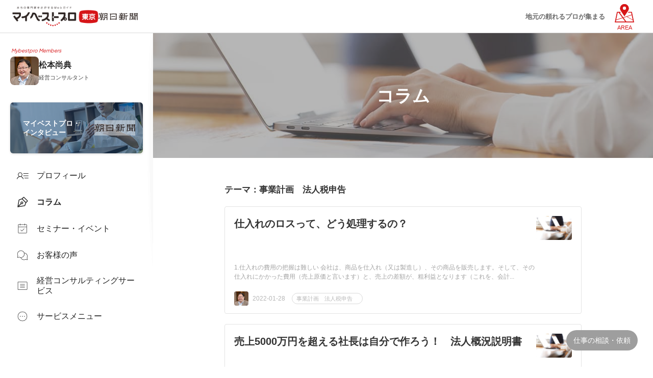

--- FILE ---
content_type: text/html; charset=UTF-8
request_url: https://mbp-japan.com/tokyo/yoshinori-matsumoto/column/?jid=5009398
body_size: 9961
content:





    
  

    
    <!doctype html>
<html lang="ja">
<head>
    
<!-- Google Tag Manager -->
<script>(function(w,d,s,l,i){w[l]=w[l]||[];w[l].push({'gtm.start':
new Date().getTime(),event:'gtm.js'});var f=d.getElementsByTagName(s)[0],
j=d.createElement(s),dl=l!='dataLayer'?'&l='+l:'';j.async=true;j.src=
'https://www.googletagmanager.com/gtm.js?id='+i+dl;f.parentNode.insertBefore(j,f);
})(window,document,'script','dataLayer','GTM-PSRHDGL');</script>
<!-- End Google Tag Manager -->


    <meta charset="utf-8">
    <title>事業計画　法人税申告　のコラム一覧｜松本尚典</title>
    <meta name="description" content="松本尚典の『事業計画　法人税申告　』についてのコラム一覧。専門家の日々の経験からくる考え方やエピソードをご紹介！">
    <meta name="format-detection" content="telephone=no">
    <meta name="viewport" content="width=device-width, initial-scale=1">
    <meta name="twitter:card" content="summary">
    <meta name="twitter:creator" content="@mybestpro">
    <meta property="og:title" content="事業計画　法人税申告　のコラム一覧｜松本尚典">
    <meta property="og:site_name" content="マイベストプロ東京">
    <meta property="og:type" content="article">
    <meta property="og:image" content="https://mbp-japan.com/elements/tokyo/profiles/yoshinori-matsumoto/profile/thumbnail_l_1560153722.jpg">
    <meta property="og:url" content="https://mbp-japan.com/tokyo/yoshinori-matsumoto/column/?jid=5009398">
    <meta property="og:description" content="松本尚典の『事業計画　法人税申告　』についてのコラム一覧。専門家の日々の経験からくる考え方やエピソードをご紹介！">
    <meta property="fb:app_id" content="2084472241790579">
    <link rel="stylesheet" href="/css_v4/style_base.css?1725260938" media="all">
    <link rel="stylesheet" href="/css_v4/pro_style.css?1737945793" media="all">
    <link rel="stylesheet" href="/css/tokyo/override.css?t=1720491217&amp;i=1711933215" media="all">
    <link rel="stylesheet" href="/js_v4/luminous/luminous-basic.min.css?1719886454">
    
    <!-- font -->
    <link rel="stylesheet" media="screen" href="https://fonts.googleapis.com/css2?family=Plus+Jakarta+Sans:wght@400;700&display=swap">
    <link rel="shortcut icon" href="/img_area/tokyo-favicon.ico?1720491217">
    <link rel="canonical" href="https://mbp-japan.com/tokyo/yoshinori-matsumoto/column/?jid=5009398">

</head>
<body class="expart tokyo">
    
<!-- Google Tag Manager (noscript) -->
<noscript><iframe src="https://www.googletagmanager.com/ns.html?id=GTM-PSRHDGL"
height="0" width="0" style="display:none;visibility:hidden"></iframe></noscript>
<!-- End Google Tag Manager (noscript) -->

<div id="Checksize"></div>

<div style="display: none;">
    <svg style="position: absolute">
        <symbol id="ico-movie" viewBox="0 0 11 11">
            <path fill-rule="evenodd" fill="currentColor" d="M7.626,0.233 L3.424,0.233 C1.644,0.233 0.200,1.684 0.200,3.474 L0.200,7.698 C0.200,9.488 1.644,10.939 3.424,10.939 L7.626,10.939 C9.406,10.939 10.850,9.488 10.850,7.698 L10.850,3.474 C10.850,1.684 9.406,0.233 7.626,0.233 ZM10.130,3.282 L8.068,3.282 L7.093,0.950 L7.626,0.950 C8.946,0.950 10.031,1.980 10.130,3.282 ZM4.928,3.282 L3.952,0.950 L6.333,0.950 L7.308,3.282 L4.928,3.282 ZM3.197,0.960 L4.167,3.282 L0.921,3.282 C1.014,2.055 1.982,1.071 3.197,0.960 ZM10.138,7.698 C10.138,9.090 9.011,10.223 7.626,10.223 L3.424,10.223 C2.039,10.223 0.913,9.090 0.913,7.698 L0.913,3.998 L10.138,3.998 L10.138,7.698 ZM4.435,8.683 L4.435,5.542 C4.435,5.368 4.638,5.268 4.783,5.369 L6.893,6.844 C7.081,6.975 7.081,7.246 6.893,7.377 L4.776,8.852 C4.633,8.951 4.435,8.852 4.435,8.683 Z" />
        </symbol>
    </svg>
</div>

<!-- content -->
    <div class="container">

        <header class="site-header">
            <div class="site-header-in">
                <div class="logo-wrap">
                    <div class="area-logo">
                        <a href="https://mbp-japan.com/tokyo/"><img src="/img_area/tokyo-logo.png?1720491217" alt="マイベストプロ東京"/></a>
                    </div>
                    <div class="op-logo"><a href="https://www.asahi.com/" target="_blank"><img src="/img_area/tokyo-logo_corp.png?1740734497" alt="朝日新聞"/></a></div>
                </div>
                <div class="site-header-nav">
                    <div class="nav-list-wrap">
                    <nav class="nav-list">
                    <div class="ttl">各地域のマイベストプロ</div>
                        <div class="all-top"><a href="/">全国トップ</a></div>
                        <dl>
                            <dt>北海道・東北</dt>
                            <dd>
                                <ul>
                                    <li><a href="/hokkaido/">北海道</a></li><li><a href="/aomori/">青森県</a></li><li><a href="/iwate/">岩手県</a></li><li><a href="/akita/">秋田県</a></li><li><a href="/miyagi/">宮城県</a></li><li><a href="/yamagata/">山形県</a></li><li><a href="/fukushima/">福島県</a></li>
                                </ul>
                            </dd>
                        </dl>
                        <dl>
                            <dt>関東</dt>
                            <dd>
                                <ul>
                                    <li><a href="/tokyo/">東京都</a></li><li><a href="/kanagawa/">神奈川県</a></li><li><a href="/chiba/">千葉県</a></li><li><a href="/saitama/">埼玉県</a></li><li><a href="/ibaraki/">茨城県</a></li><li><a href="/tochigi/">栃木県</a></li><li><a href="/gunma/">群馬県</a></li>
                                </ul>
                            </dd>
                        </dl>
                        <dl>
                            <dt>北陸・甲信越</dt>
                            <dd>
                                <ul>
                                    <li><a href="/yamanashi/">山梨県</a></li><li><a href="/nagano/">長野県</a></li><li><a href="/niigata/">新潟県</a></li><li><a href="/toyama/">富山県</a></li><li><a href="/ishikawa/">石川県</a></li><li><a href="/fukui/">福井県</a></li>
                                </ul>
                            </dd>
                        </dl>
                        <dl>
                            <dt>中部</dt>
                            <dd>
                                <ul>
                                    <li><a href="/aichi/">愛知県</a></li><li><a href="/shizuoka/">静岡県</a></li><li><a href="/mie/">三重県</a></li><li><a href="/gifu/">岐阜県</a></li>
                                </ul>
                            </dd>
                        </dl>
                        <dl>
                            <dt>関西</dt>
                            <dd>
                                <ul>
                                    <li><a href="/osaka/">大阪府</a></li><li><a href="/wakayama/">和歌山県</a></li><li><a href="/kyoto/">京都府</a></li><li><a href="/shiga/">滋賀県</a></li><li><a href="/hyogo/">兵庫県</a></li><li><a href="/nara/">奈良県</a></li>
                                </ul>
                            </dd>
                        </dl>
                        <dl>
                            <dt>中国</dt>
                            <dd>
                                <ul>
                                    <li><a href="/hiroshima/">広島県</a></li><li><a href="/yamaguchi/">山口県</a></li><li><a href="/okayama/">岡山県</a></li><li><a href="/tottori/">鳥取県</a></li><li><a href="/shimane/">島根県</a></li>
                                </ul>
                            </dd>
                        </dl>
                        <dl>
                            <dt>四国</dt>
                            <dd>
                                <ul>
                                    <li><a href="/tokushima/">徳島県</a></li><li><a href="/kagawa/">香川県</a></li><li><a href="/ehime/">愛媛県</a></li><li><a href="/kochi/">高知県</a></li>
                                </ul>
                            </dd>
                        </dl>
                        <dl>
                            <dt>九州・沖縄</dt>
                            <dd>
                                <ul>
                                    <li><a href="/fukuoka/">福岡県</a></li><li><a href="/saga/">佐賀県</a></li><li><a href="/nagasaki/">長崎県</a></li><li><a href="/oita/">大分県</a></li><li><a href="/kumamoto/">熊本県</a></li><li><a href="/miyazaki/">宮崎県</a></li><li><a href="/kagoshima/">鹿児島県</a></li><li><a href="/okinawa/">沖縄県</a></li>
                                </ul>
                            </dd>
                        </dl>
                    </nav>
                    </div>
                </div>
                <div class="hd-txtcopy">地元の頼れるプロが集まる</div>
                <div id="hd-menubtn"><div class="menubtn-area"><div class="on"><div class="text">AREA</div></div><div class="off"><span></span><span></span><span></span></div></div></div>
                <div id="hd-menubtn-bg"></div>
            </div>
        </header>
        <div class="sp-hd-sticky">
            <ul class="hd-menu-list">
                <li class="top"><a href="/tokyo/yoshinori-matsumoto/"><div class="txt">プロフィール</div></a></li><li class="column active"><a href="/tokyo/yoshinori-matsumoto/column/"><div class="txt">コラム</div></a></li><li class="seminar"><a href="/tokyo/yoshinori-matsumoto/seminar/"><div class="txt">セミナー・イベント</div></a></li><li class="voice"><a href="/tokyo/yoshinori-matsumoto/voice/"><div class="txt">お客様の声</div></a></li><li class="service1"><a href="/tokyo/yoshinori-matsumoto/service1/"><div class="txt">経営コンサルティングサービス</div></a></li>
                <li class="direct"><a href="https://direct.mbp-japan.com/pro/detail/tokyo/yoshinori-matsumoto"><div class="txt">サービスメニュー</div></a></li>            </ul>
        </div>



        <div class="l-main">
            <div class="main-wrap">
                <!-- main-sidenavi -->
                
                <div class="main-sidenavi">
                    <div class="main-sidenavi-inner">
                        <p class="menber">Mybestpro Members</p>
                        <div class="pro-profile">
                            <a href="/tokyo/yoshinori-matsumoto/" title="プロフィールへ">
                                <img src="/elements/tokyo/profiles/yoshinori-matsumoto/images/cache/thumbnail_l_1560153722_200_200.jpg" alt="松本尚典プロ" class="thumbnail">
                                <div class="profile-body">
                                    <p class="name">松本尚典</p>
                                    <p class="title">経営コンサルタント</p>
                                </div>
                            </a>
                        </div>
                        
                        
                        <div class="menu-list interview"><a href="/tokyo/yoshinori-matsumoto/interview/"><div class="txt">マイベストプロ・<br>インタビュー</div><img src="/img_area/tokyo-logo_corp.png" alt="朝日新聞"></a></div>
                        <ul class="menu-list pro-original">
                        <li class="top"><a href="/tokyo/yoshinori-matsumoto/"><div class="icon"></div><div class="txt">プロフィール</div></a></li><li class="column active"><a href="/tokyo/yoshinori-matsumoto/column/"><div class="icon"></div><div class="txt">コラム</div></a></li><li class="seminar"><a href="/tokyo/yoshinori-matsumoto/seminar/"><div class="icon"></div><div class="txt">セミナー・イベント</div></a></li><li class="voice"><a href="/tokyo/yoshinori-matsumoto/voice/"><div class="icon"></div><div class="txt">お客様の声</div></a></li><li class="service1"><a href="/tokyo/yoshinori-matsumoto/service1/"><div class="icon"></div><div class="txt">経営コンサルティングサービス</div></a></li>
                        <li class="direct"><a href="https://direct.mbp-japan.com/pro/detail/tokyo/yoshinori-matsumoto"><div class="icon"></div><div class="txt">サービスメニュー</div></a></li>                        </ul>
                    </div>
                </div>

                <!--// main-sidenavi -->

                <div class="main-contents">
                    <div class="pro_list_header columnList">
                        <h1>コラム</h1>
                    </div>
                    <div class="post-auther-sec view-top">
                        <!-- auther-profile -->
                        
                        <div class="auther-profile">
                            <p class="menber">Mybestpro Members</p>
                            <div class="pro-profile">
                                <a href="/tokyo/yoshinori-matsumoto/">
                                    <img src="/elements/tokyo/profiles/yoshinori-matsumoto/images/cache/thumbnail_l_1560153722_200_200.jpg" alt="松本尚典" class="thumbnail">
                                    <div class="band"><figcaption>専門家</figcaption></div>
                                </a>
                                    <div class="profile-body">
                                        <a href="pro-profile-kawamoto.html"><p class="name">松本尚典<span class="title">（経営コンサルタント）</span></p></a>
                                        <p class="affiliation">URVグローバルグループ　</p>                                        
                                        <div class="txt-link"><a href="/tokyo/yoshinori-matsumoto/">プロフィール</a></div>                                        
                                    </div>
                            </div>
                        </div>
                        <!--// auther-profile -->
                    </div>

                    <div class="frame_pro_contents columnList">
                        <div class="pro_entries_wrap">
                        <h1 class="theme-title">テーマ：事業計画　法人税申告　</h1>                                                            <div class="pro_entries_list">
                                    <a href="/tokyo/yoshinori-matsumoto/column/5103436/" class="post-link">
                                        <div class="pro_column_body">
                                            <div class="column-txt">
                                                <h2 class="post-title">仕入れのロスって、どう処理するの？</h2>
                                                <p class="post-txt"> 1.仕入れの費用の把握は難しい 会社は、商品を仕入れ（又は製造し）、その商品を販売します。そして、その仕入れにかかった費用（売上原価と言います）と、売上の差額が、粗利益となります（これを、会計...</p>
                                            </div>
                                            <div class="column-images">
                                                                                                    <img src="/img_v4/noimage-column.jpg" alt="仕入れのロスって、どう処理するの？">
                                                                                            </div>
                                        </div>
                                    </a>
                                    <div class="pro_column_footer">
                                        <div class="post-auther">
                                            <a href="/tokyo/yoshinori-matsumoto/">
                                                <img src="/elements/tokyo/profiles/yoshinori-matsumoto/images/cache/thumbnail_l_1560153722_64_64.jpg" alt="松本尚典" class="thumbnail">
                                            </a>
                                        </div>
                                        <p class="post-date">2022-01-28 <a href="/tokyo/yoshinori-matsumoto/column/?jid=5009398" class="post-theme">事業計画　法人税申告　</a></p>
                                    </div>
                                </div>
                                                            <div class="pro_entries_list">
                                    <a href="/tokyo/yoshinori-matsumoto/column/5103092/" class="post-link">
                                        <div class="pro_column_body">
                                            <div class="column-txt">
                                                <h2 class="post-title">売上5000万円を超える社長は自分で作ろう！　法人概況説明書</h2>
                                                <p class="post-txt"> 法人概況説明書は、顧問税理士さんが作ってくれない場合が多い 会社を設立し、その際に、税務署に、決算申告の税務書類の送付を希望した企業には、決算を迎えると、決算書類の一式が管轄税務署から送られて...</p>
                                            </div>
                                            <div class="column-images">
                                                                                                    <img src="/img_v4/noimage-column.jpg" alt="売上5000万円を超える社長は自分で作ろう！　法人概況説明書">
                                                                                            </div>
                                        </div>
                                    </a>
                                    <div class="pro_column_footer">
                                        <div class="post-auther">
                                            <a href="/tokyo/yoshinori-matsumoto/">
                                                <img src="/elements/tokyo/profiles/yoshinori-matsumoto/images/cache/thumbnail_l_1560153722_64_64.jpg" alt="松本尚典" class="thumbnail">
                                            </a>
                                        </div>
                                        <p class="post-date">2022-01-24 <a href="/tokyo/yoshinori-matsumoto/column/?jid=5009398" class="post-theme">事業計画　法人税申告　</a></p>
                                    </div>
                                </div>
                            
                        </div>

                        

                                                    <div class="post-theme-wrap">
                                <p class="title">コラムテーマ</p>
                                <ul id="more-list">
                                                                        <li>
                                        <a href="/tokyo/yoshinori-matsumoto/column/?jid=5016967">輸出 産地 づくり</a>
                                    </li>
                                                                        <li>
                                        <a href="/tokyo/yoshinori-matsumoto/column/?jid=5016687">質問 言い換え ビジネス</a>
                                    </li>
                                                                        <li>
                                        <a href="/tokyo/yoshinori-matsumoto/column/?jid=5016642">売上5億　社長　年収</a>
                                    </li>
                                                                        <li>
                                        <a href="/tokyo/yoshinori-matsumoto/column/?jid=5016641">年商　純利益</a>
                                    </li>
                                                                        <li>
                                        <a href="/tokyo/yoshinori-matsumoto/column/?jid=5016411">ソフトパワー　成功例</a>
                                    </li>
                                                                        <li>
                                        <a href="/tokyo/yoshinori-matsumoto/column/?jid=5015275">海外進出　コンサル</a>
                                    </li>
                                                                        <li>
                                        <a href="/tokyo/yoshinori-matsumoto/column/?jid=5014355">インド　ビジネス　難しい</a>
                                    </li>
                                                                        <li>
                                        <a href="/tokyo/yoshinori-matsumoto/column/?jid=5014199">香港　今</a>
                                    </li>
                                                                        <li>
                                        <a href="/tokyo/yoshinori-matsumoto/column/?jid=5014063">株価　最高値</a>
                                    </li>
                                                                        <li>
                                        <a href="/tokyo/yoshinori-matsumoto/column/?jid=5014025">エフェクチュエーション　とは</a>
                                    </li>
                                                                        <li>
                                        <a href="/tokyo/yoshinori-matsumoto/column/?jid=5013985">ビジネス　焼肉</a>
                                    </li>
                                                                        <li>
                                        <a href="/tokyo/yoshinori-matsumoto/column/?jid=5013733">海外　視察</a>
                                    </li>
                                                                        <li>
                                        <a href="/tokyo/yoshinori-matsumoto/column/?jid=5013435">ブランディング　効果</a>
                                    </li>
                                                                        <li>
                                        <a href="/tokyo/yoshinori-matsumoto/column/?jid=5013376">M&amp;A　やり方</a>
                                    </li>
                                                                        <li>
                                        <a href="/tokyo/yoshinori-matsumoto/column/?jid=5013366">ニューヨーク　コルレス</a>
                                    </li>
                                                                        <li>
                                        <a href="/tokyo/yoshinori-matsumoto/column/?jid=5013321">銀行　企業　関係</a>
                                    </li>
                                                                        <li>
                                        <a href="/tokyo/yoshinori-matsumoto/column/?jid=5013309">マーケティング　個性</a>
                                    </li>
                                                                        <li>
                                        <a href="/tokyo/yoshinori-matsumoto/column/?jid=5013255">スクイズアウト　方法　やり方</a>
                                    </li>
                                                                        <li>
                                        <a href="/tokyo/yoshinori-matsumoto/column/?jid=5013228">飲食業　撤退　理由</a>
                                    </li>
                                                                        <li>
                                        <a href="/tokyo/yoshinori-matsumoto/column/?jid=5013206">広告　モデル　</a>
                                    </li>
                                                                        <li>
                                        <a href="/tokyo/yoshinori-matsumoto/column/?jid=5013170">持続化補助金　申請　コツ</a>
                                    </li>
                                                                        <li>
                                        <a href="/tokyo/yoshinori-matsumoto/column/?jid=5013061">ホームページ　方法　</a>
                                    </li>
                                                                        <li>
                                        <a href="/tokyo/yoshinori-matsumoto/column/?jid=5013055">不動産投資　どうやる</a>
                                    </li>
                                                                        <li>
                                        <a href="/tokyo/yoshinori-matsumoto/column/?jid=5013042">M&amp;A　中国</a>
                                    </li>
                                                                        <li>
                                        <a href="/tokyo/yoshinori-matsumoto/column/?jid=5013013">転職　人材紹介</a>
                                    </li>
                                                                        <li>
                                        <a href="/tokyo/yoshinori-matsumoto/column/?jid=5012854">エンターテイメント　モデル事務所</a>
                                    </li>
                                                                        <li>
                                        <a href="/tokyo/yoshinori-matsumoto/column/?jid=5012809">飲食　起業</a>
                                    </li>
                                                                        <li>
                                        <a href="/tokyo/yoshinori-matsumoto/column/?jid=5012768">物価高騰　いつまで</a>
                                    </li>
                                                                        <li>
                                        <a href="/tokyo/yoshinori-matsumoto/column/?jid=5012732">起業　複数人</a>
                                    </li>
                                                                        <li>
                                        <a href="/tokyo/yoshinori-matsumoto/column/?jid=5012649">起業　タイミング</a>
                                    </li>
                                                                        <li>
                                        <a href="/tokyo/yoshinori-matsumoto/column/?jid=5012506">事業承継　社長</a>
                                    </li>
                                                                        <li>
                                        <a href="/tokyo/yoshinori-matsumoto/column/?jid=5012473">撤退戦　撤退戦略　ビジネス　</a>
                                    </li>
                                                                        <li>
                                        <a href="/tokyo/yoshinori-matsumoto/column/?jid=5012427">売上あげる　売れる化　コツ</a>
                                    </li>
                                                                        <li>
                                        <a href="/tokyo/yoshinori-matsumoto/column/?jid=5012370">経営　メンター</a>
                                    </li>
                                                                        <li>
                                        <a href="/tokyo/yoshinori-matsumoto/column/?jid=5012326">年商5億　従業員数</a>
                                    </li>
                                                                        <li>
                                        <a href="/tokyo/yoshinori-matsumoto/column/?jid=5012317">副業から起業</a>
                                    </li>
                                                                        <li>
                                        <a href="/tokyo/yoshinori-matsumoto/column/?jid=5012316">年商5億 　社長　 年収</a>
                                    </li>
                                                                        <li>
                                        <a href="/tokyo/yoshinori-matsumoto/column/?jid=5012310">飲食業　5億円　売上　年商</a>
                                    </li>
                                                                        <li>
                                        <a href="/tokyo/yoshinori-matsumoto/column/?jid=5012240">グローバルサウス　進出</a>
                                    </li>
                                                                        <li>
                                        <a href="/tokyo/yoshinori-matsumoto/column/?jid=5012194">採用　面接　コツ</a>
                                    </li>
                                                                        <li>
                                        <a href="/tokyo/yoshinori-matsumoto/column/?jid=5012163">社員採用　必要か</a>
                                    </li>
                                                                        <li>
                                        <a href="/tokyo/yoshinori-matsumoto/column/?jid=5012117">個人事業主　仕事</a>
                                    </li>
                                                                        <li>
                                        <a href="/tokyo/yoshinori-matsumoto/column/?jid=5012108">ドメイン　中小企業　必要か</a>
                                    </li>
                                                                        <li>
                                        <a href="/tokyo/yoshinori-matsumoto/column/?jid=5012014">事業目標　設定の仕方</a>
                                    </li>
                                                                        <li>
                                        <a href="/tokyo/yoshinori-matsumoto/column/?jid=5011952">貿易　やり方</a>
                                    </li>
                                                                        <li>
                                        <a href="/tokyo/yoshinori-matsumoto/column/?jid=5011683">企業理念</a>
                                    </li>
                                                                        <li>
                                        <a href="/tokyo/yoshinori-matsumoto/column/?jid=5011512">インフレーション　スタグフレーション</a>
                                    </li>
                                                                        <li>
                                        <a href="/tokyo/yoshinori-matsumoto/column/?jid=5011416">タックスヘイブン　会社設立　</a>
                                    </li>
                                                                        <li>
                                        <a href="/tokyo/yoshinori-matsumoto/column/?jid=5011399">資本提携　成長企業M＆A</a>
                                    </li>
                                                                        <li>
                                        <a href="/tokyo/yoshinori-matsumoto/column/?jid=5011371">グローバル　英語</a>
                                    </li>
                                                                        <li>
                                        <a href="/tokyo/yoshinori-matsumoto/column/?jid=5011333">インボイス制度　仕組み</a>
                                    </li>
                                                                        <li>
                                        <a href="/tokyo/yoshinori-matsumoto/column/?jid=5011271">補助金　危険　リスク</a>
                                    </li>
                                                                        <li>
                                        <a href="/tokyo/yoshinori-matsumoto/column/?jid=5011168">M&amp;A　投資　資本提携</a>
                                    </li>
                                                                        <li>
                                        <a href="/tokyo/yoshinori-matsumoto/column/?jid=5011126">意思決定　PDCA</a>
                                    </li>
                                                                        <li>
                                        <a href="/tokyo/yoshinori-matsumoto/column/?jid=5010888">コロナ禍でも躍進する中小企業</a>
                                    </li>
                                                                        <li>
                                        <a href="/tokyo/yoshinori-matsumoto/column/?jid=5010287">ミレニアム世代　Z世代</a>
                                    </li>
                                                                        <li>
                                        <a href="/tokyo/yoshinori-matsumoto/column/?jid=5010165">マーケティング　イノベーション　違い</a>
                                    </li>
                                                                        <li>
                                        <a href="/tokyo/yoshinori-matsumoto/column/?jid=5010132">やる気　方法</a>
                                    </li>
                                                                        <li>
                                        <a href="/tokyo/yoshinori-matsumoto/column/?jid=5010049">VUCA 時代</a>
                                    </li>
                                                                        <li>
                                        <a href="/tokyo/yoshinori-matsumoto/column/?jid=5009990">情報処理　コンピューター</a>
                                    </li>
                                                                        <li>
                                        <a href="/tokyo/yoshinori-matsumoto/column/?jid=5009977">銀行口座　方法</a>
                                    </li>
                                                                        <li>
                                        <a href="/tokyo/yoshinori-matsumoto/column/?jid=5009971">コンピューターウイルス　情報セキュリティ</a>
                                    </li>
                                                                        <li>
                                        <a href="/tokyo/yoshinori-matsumoto/column/?jid=5009909">デジタルマーケティング　ブロックチェーン</a>
                                    </li>
                                                                        <li>
                                        <a href="/tokyo/yoshinori-matsumoto/column/?jid=5009746">会社　借金　債務　減らす</a>
                                    </li>
                                                                        <li>
                                        <a href="/tokyo/yoshinori-matsumoto/column/?jid=5009707">経営戦略　上場　ストックオプション</a>
                                    </li>
                                                                        <li>
                                        <a href="/tokyo/yoshinori-matsumoto/column/?jid=5009581">補助金　法人税　</a>
                                    </li>
                                                                        <li>
                                        <a href="/tokyo/yoshinori-matsumoto/column/?jid=5009537">未入金　督促</a>
                                    </li>
                                                                        <li>
                                        <a href="/tokyo/yoshinori-matsumoto/column/?jid=5009398">事業計画　法人税申告　</a>
                                    </li>
                                                                        <li>
                                        <a href="/tokyo/yoshinori-matsumoto/column/?jid=5009105">年商1億円　経営戦略　マーケティング</a>
                                    </li>
                                                                        <li>
                                        <a href="/tokyo/yoshinori-matsumoto/column/?jid=5008925">事業計画　資金計画</a>
                                    </li>
                                                                        <li>
                                        <a href="/tokyo/yoshinori-matsumoto/column/?jid=5008558">事業計画　マーケティング戦略</a>
                                    </li>
                                                                        <li>
                                        <a href="/tokyo/yoshinori-matsumoto/column/?jid=5007984">年商3000万円</a>
                                    </li>
                                                                        <li>
                                        <a href="/tokyo/yoshinori-matsumoto/column/?jid=5007885">副業　バレない方法　確定申告</a>
                                    </li>
                                                                        <li>
                                        <a href="/tokyo/yoshinori-matsumoto/column/?jid=5007553">資金調達　補助金</a>
                                    </li>
                                                                        <li>
                                        <a href="/tokyo/yoshinori-matsumoto/column/?jid=5007359">クラウドファンディング　資金調達</a>
                                    </li>
                                                                        <li>
                                        <a href="/tokyo/yoshinori-matsumoto/column/?jid=5007205">資金調達　レバレッジ　創業融資　連帯保証</a>
                                    </li>
                                                                        <li>
                                        <a href="/tokyo/yoshinori-matsumoto/column/?jid=5007152">資金調達　借入　M&amp;A　エクイティ</a>
                                    </li>
                                                                        <li>
                                        <a href="/tokyo/yoshinori-matsumoto/column/?jid=5007073">組織マネジメント</a>
                                    </li>
                                                                        <li>
                                        <a href="/tokyo/yoshinori-matsumoto/column/?jid=5006989">年商5億　人事　売上げをあげる人事　</a>
                                    </li>
                                                                        <li>
                                        <a href="/tokyo/yoshinori-matsumoto/column/?jid=5006864">年商5億円　売上5億円　組織</a>
                                    </li>
                                                                        <li>
                                        <a href="/tokyo/yoshinori-matsumoto/column/?jid=5006343">価格　決め方　　</a>
                                    </li>
                                                                        <li>
                                        <a href="/tokyo/yoshinori-matsumoto/column/?jid=5006266">マーケティング　ヒット商品　発想法</a>
                                    </li>
                                                                        <li>
                                        <a href="/tokyo/yoshinori-matsumoto/column/?jid=5006002">デジタルマーケティング　ターゲティング　</a>
                                    </li>
                                                                        <li>
                                        <a href="/tokyo/yoshinori-matsumoto/column/?jid=5005635">マーケティング　売上向上　SEO　広告</a>
                                    </li>
                                                                        <li>
                                        <a href="/tokyo/yoshinori-matsumoto/column/?jid=5005547">年商1億　マーケティング　プロモーション</a>
                                    </li>
                                                                        <li>
                                        <a href="/tokyo/yoshinori-matsumoto/column/?jid=5005356">スピード経営　PDCA　OODA</a>
                                    </li>
                                                                        <li>
                                        <a href="/tokyo/yoshinori-matsumoto/column/?jid=5004742">売上　経営戦略</a>
                                    </li>
                                                                        <li>
                                        <a href="/tokyo/yoshinori-matsumoto/column/?jid=5004683">売上　組織　売上をあげる</a>
                                    </li>
                                                                        <li>
                                        <a href="/tokyo/yoshinori-matsumoto/column/?jid=5003996">売上アップ　売り上げ　販売促進　　　</a>
                                    </li>
                                                                        <li>
                                        <a href="/tokyo/yoshinori-matsumoto/column/?jid=5003602">副業　解禁　税金　所得税　理由　</a>
                                    </li>
                                                                        <li>
                                        <a href="/tokyo/yoshinori-matsumoto/column/?jid=5003252">副業　起業　独立　事務所</a>
                                    </li>
                                                                        <li>
                                        <a href="/tokyo/yoshinori-matsumoto/column/?jid=5002504">副業　起業　独立　事業　アイデア</a>
                                    </li>
                                                                        <li>
                                        <a href="/tokyo/yoshinori-matsumoto/column/?jid=5002316">副業　起業　独立</a>
                                    </li>
                                    
                                </ul>
                                <div class="list-btn"><a href="javascript:void(0)" class="linklist open">もっと見る</a></div>
                            </div>
                        

                        <!-- pro-manu-wrap -->
                        
                        
                        <div class="pro-interview-wrap">
                            <a href="/tokyo/yoshinori-matsumoto/interview/">
                                <div class="bn-main">
                                    <div class="logo-wrap">
                                        <div class="area-logo"><img src="/img_area/tokyo-logo.png" alt="マイベストプロ東京"></div>
                                        <div class="op-logo"><img src="/img_area/tokyo-logo_corp.png" alt="朝日新聞"></div>
                                    </div>
                                                                        <div class="img-wrap">
                                        <img src="/elements/tokyo/profiles/yoshinori-matsumoto/images/cache/pub_main_1560153731_600_600.jpg" class="pro-imagecut">
                                        <img src="/elements/tokyo/profiles/yoshinori-matsumoto/images/cache/pub_main_1560153731_600_600.jpg" class="pro-imagecut-bg">
                                    </div>
                                                                </div>
                                <p class="txt">プロのインタビューを読む</p>
                            </a>
                            <p class="btmtxt">年商5億円の壁を突破したい社長のための経営コンサルタント</p>
                        </div>
                        <div class="pro-manu-wrap">
                            <ul class="menu-list">
                                <li class="top"><a href="/tokyo/yoshinori-matsumoto/"><div class="icon"></div><div class="txt">プロフィール</div></a></li><li class="column active"><a href="/tokyo/yoshinori-matsumoto/column/"><div class="icon"></div><div class="txt">コラム</div></a></li><li class="seminar"><a href="/tokyo/yoshinori-matsumoto/seminar/"><div class="icon"></div><div class="txt">セミナー・イベント</div></a></li><li class="voice"><a href="/tokyo/yoshinori-matsumoto/voice/"><div class="icon"></div><div class="txt">お客様の声</div></a></li><li class="service1"><a href="/tokyo/yoshinori-matsumoto/service1/"><div class="icon"></div><div class="txt">経営コンサルティングサービス</div></a></li>
                            </ul>
                        </div>
                                                    <div class="pro-direct-wrap">
                                <a href="https://direct.mbp-japan.com/pro/detail/tokyo/yoshinori-matsumoto">
                                    <div class="bn-main">
                                        <div class="text-wrap">
                                            <p>このプロのサービスに<br>
                                            Webから依頼できます</p>
                                        </div>
                                    </div>
                                    <p class="txt">このプロのサービスメニューをみる</p>
                                </a>
                            </div>
                        
                        <!-- // pro-manu-wrap -->

                    </div>
                    <!--// frame_pro_contents -->

                    <!-- breadcrumbs -->
                                            <div class="wrap_breadcrumbs">
    <div class="frame_breadcrumbs">
        <ol id="topicPath" itemscope itemtype="https://schema.org/BreadcrumbList"><li itemprop="itemListElement" itemscope itemtype="https://schema.org/ListItem" ><a itemprop="item" href="/" ><span itemprop="name">マイベストプロ TOP</span></a><meta itemprop="position" content="1" /></li><li itemprop="itemListElement" itemscope itemtype="https://schema.org/ListItem" ><a itemprop="item" href="/tokyo/" ><span itemprop="name">マイベストプロ東京</span></a><meta itemprop="position" content="2" /></li><li itemprop="itemListElement" itemscope itemtype="https://schema.org/ListItem" ><a itemprop="item" href="/tokyo/search/area:13/genre:8/" ><span itemprop="name">東京のビジネス</span></a><meta itemprop="position" content="3" /></li><li itemprop="itemListElement" itemscope itemtype="https://schema.org/ListItem" ><a itemprop="item" href="/tokyo/search/area:13/genre:8:8001/" ><span itemprop="name">東京の経営コンサルティング</span></a><meta itemprop="position" content="4" /></li><li itemprop="itemListElement" itemscope itemtype="https://schema.org/ListItem" ><a itemprop="item" href="/tokyo/yoshinori-matsumoto/" ><span itemprop="name">松本尚典</span></a><meta itemprop="position" content="5" /></li><li itemprop="itemListElement" itemscope itemtype="https://schema.org/ListItem" ><a itemprop="item" href="/tokyo/yoshinori-matsumoto/column/" ><span itemprop="name">コラム一覧</span></a><meta itemprop="position" content="6" /></li><li itemprop="itemListElement" itemscope itemtype="https://schema.org/ListItem"><span itemprop="name">事業計画　法人税申告　</span><meta itemprop="position" content="7" /></li></ol>
    </div>
</div>
                                        <!--// breadcrumbs -->

                    <!-- footer -->
                    
                    <footer class="l-footer">
                        <div class="l-footer-container">
                            <!-- 最近みたプロ -->
                            <div id="js-viewed-exparts"></div>
                            <!-- // 最近みたプロ -->

                                                        
                            <div class="ft-logo-wrap">
                                <a href="https://mbp-japan.com/tokyo/" class="areaLogo">
                                    <img src="/img_area/tokyo-logo_w.png" alt="マイベストプロ東京">
                                </a>
                            </div>

                            <div class="footer-link">
                                <ul>
                                    <li><a href="/business/">専門家登録·掲載について</a></li>
                                </ul>
                                <ul class="contact">
                                    <li><a href="/tokyo/information/company/">運営会社</a></li>
                                    <li><a href="/tokyo/information/terms/">利用規約</a></li>
                                    <li>
                                                                                                                        <a href="https://www.firstbrand.co.jp/statement/privacy_policy.html" rel="nofollow" target="_blank" class="blank">プライバシーポリシー</a>
                                                                            </li>
                                    <li><a href="/inquiry/">お問い合わせ</a></li>
                                </ul>
                                 <ul class="japan">
                                    <li><a href="https://mbp-japan.com">マイベストプロ 全国版</a></li>
                                </ul>
                           </div>
                            <div class="related-service">
                                <ul>
                                    <li><a href="https://direct.mbp-japan.com/" title="専門家にオンライン相談">マイベストプロダイレクト</a></li>
                                    <li><a href="https://pro50plus.mbp-japan.com/" title="起業・独立支援">プロ50＋</a></li>
                                    <li><a href="/jijico/" title="暮らしのオウンドメディア">JIJICO</a></li>
                                    <li><a href="https://mbp-global.com/" title="My Best Professional Global">マイベストプログローバル</a></li>
                                </ul>
                            </div>
                            <div class="copy">&copy My Best Pro</div>
                        </div>
                    </footer>

                    <!--// footer -->
                </div>
                <!--// main-contents -->

                <!-- main-sidebar -->
                
                <div class="main-sidebar">
                    <div class="main-sidebar-inner">
                        <div class="pro-contact">
                            <h3 class="tit">松本尚典プロへの仕事の相談・依頼</h3>
                            <ul>
                                                            <li class="mail"><a href="/tokyo/yoshinori-matsumoto/inquiry/personal/" rel="nofollow">メールで問い合わせる</a></li>
                                                                                                                    <li class="doc"><a href="/tokyo/yoshinori-matsumoto/inquiry/material/" rel="nofollow">資料を請求する</a></li>
                                                                                        <li class="phone"><button data-micromodal-trigger="modal-1" role="button">電話する</button></li>
                                                        </ul>
                        </div>
                    </div>
                </div>
                <div class="contactbtn"><div class="contactbtn-area"><span class="txt2">仕事の相談・依頼</span></div></div>

                <!--// main-sidebar -->
            </div>

        </div><!--// l-main -->
    </div><!--// container -->


    <div id="sp-footerbar">
        <ul class="btn-wrap">
            <li id="fb-interview"><a href="/tokyo/yoshinori-matsumoto/interview/"><span class="txt">インタビュー</span></a></li>
                            <li id="fb-tel"><button data-micromodal-trigger="modal-1" role="button"><span><span class="txt">電話</span></span></button></li>
                                                                <li id="fb-contact"><button data-micromodal-trigger="modal-3" role="button"><span class="txt">お問合せ</span></button></li>
                                    <li id="fb-menu"><button><img src="/elements/tokyo/profiles/yoshinori-matsumoto/images/cache/thumbnail_l_1560153722_64_64.jpg" alt="松本尚典"><span class="txt">メニュー</span></button></li>
        </ul>
    </div>
    <div class="fixed__overlay"></div>
    <!-- 電話モーダル -->
    <div id="modal-1" class="modal" aria-hidden="true">
        <div class="modal-overlay" tabindex="-1" data-micromodal-close>
            <div class="modal-container" role="dialog" aria-modal="true" aria-labelledby="modal-1-title">
                <!--<button class="modal-close" aria-label="Close modal" data-micromodal-close>×</button>-->
                <div class="modal-container-box" role="document">
                    <div class="modal-content" id="modal-1-content">
                        <p class="tit">松本尚典プロへの仕事の相談・依頼</p>
                        <div class="tel">
                            <a href="tel:0344050496">
                                <p class="attention">セールス·勧誘のお電話は固くお断りします</p>
                                <span class="arr-right"></span>
                                <p class="tap">タップで発信します</p>
                                <span class="num">03-4405-0496</span>
                                                                    <p class="tel-memo">
                                        URVグローバルグループ　日本コールセンター代表番号になります
                                    </p>
                                
                            </a>
                        </div>
                    </div>
                </div>
            </div>
        </div>
    </div>
    <!-- 問い合わせモーダル -->
    <div id="modal-3" class="modal" aria-hidden="true">
        <div class="modal-overlay" tabindex="-1" data-micromodal-close>
            <div class="modal-container" role="dialog" aria-modal="true" aria-labelledby="modal-3-title">
                <!--<button class="modal-close" aria-label="Close modal" data-micromodal-close>×</button>-->
                <div class="modal-container-box" role="document">
                    <div class="modal-content" id="modal-3-content">
                        <p class="tit">松本尚典プロへの仕事の相談・依頼</p>
                        <ul class="pro-contact">
                                                            <li class="mail"><a href="/tokyo/yoshinori-matsumoto/inquiry/personal/" rel="nofollow">メールで問い合わせる</a></li>
                                                                                        <li class="doc"><a href="/tokyo/yoshinori-matsumoto/inquiry/material/" rel="nofollow">資料を請求する</a></li>
                                                    </ul>
                    </div>
                </div>
            </div>
        </div>
    </div>
    

<!-- //content -->

<script src="/js_v4/jquery.min.js?1719886454"></script>
<script src="/js_v4/micromodal.min.js?1719886454"></script>
<script src="/js_v4/luminous/luminous.min.js?1719886454"></script>
<script src="/js_v4/common_pro.js?1737945793"></script>



<div id="js-viewed-data"
data-area="tokyo"
data-expart="{&quot;id&quot;:5000401,&quot;datetime&quot;:1769122885}"
data-limit="20"
data-display-limit="20"
style="display:none;">
    <div id="js-ajax-token" data-token="6b696d4301d67651fcbf04f97235379f260a28045651c5b5a58d5bfeae6f6ad889ec213cb02412445b306a3f2100ce113cab1f68f0ee116b332f6077441baabe"></div>
</div>
<script src="/js/exparts_viewed.js?1586138742"></script>

<script>

// SNS Share
  // この2つの値のみページにより可変
  const _url = 'https%3A%2F%2Fmbp-japan.com%2Ftokyo%2Fyoshinori-matsumoto%2Fcolumn%2F'; // エンコード済みページURLが入ります。
  const _title = '%E4%BA%8B%E6%A5%AD%E8%A8%88%E7%94%BB%E3%80%80%E6%B3%95%E4%BA%BA%E7%A8%8E%E7%94%B3%E5%91%8A%E3%80%80%E3%81%AE%E3%82%B3%E3%83%A9%E3%83%A0%E4%B8%80%E8%A6%A7%EF%BD%9C%E6%9D%BE%E6%9C%AC%E5%B0%9A%E5%85%B8'; // エンコード済みページタイトルが入ります。

  // 外部化することもできる
  $(function(){
    $('.share-icon').on('click', function(e){
      let type = $(this).attr('id');
      let info = getInfo(type);
      window.open(info.url,info.target,'width=' + info.width + ',height=' + info.height + ',menubar=no,toolbar=no,scrollbars=yes');
      e.preventDefault();

      function getInfo(type) {
        switch(type) {
          case 'shareFacebook':
            url = 'https://www.facebook.com/sharer.php?u=' + _url + '&t=' + _title;
            width = 555;
            height = 389;
            break;
          case 'shareTwitter':
            url = 'https://twitter.com/intent/tweet?url=' + _url + '&text=' + _title;
            width = 555;
            height = 389;
            break;
          case 'shareLine':
            url = 'https://social-plugins.line.me/lineit/share?url=' + _url;
            width = 459;
            height = 450;
            break;
        }

        return {
          url: url,
          target: type + 'Window',
          width: width,
          height: height
        };
      }
    });
  });

</script>


<script type="text/javascript">
var __pvcdata = '93e8adf2ac744321db42540dc53770f6+0.62755500+1769122885+59444280';
</script>

<script src="/js/pv.js?1530240146"></script>

</body>
</html>



--- FILE ---
content_type: text/html; charset=UTF-8
request_url: https://mbp-japan.com/ajax/viewed_exparts/
body_size: 394
content:
<!-- 最近見たプロ -->
<div id="frame_footer_recent">
    <div id="frame_footer_recent_inner">
        <div class="tit">最近見たプロ</div>
        <div id="recentView-wrap">
            <ul>
                                    <li>
                        <a href="/tokyo/yoshinori-matsumoto/" data-tooltip="松本尚典" class="tooltip">
                            <img src="/elements/tokyo/profiles/yoshinori-matsumoto/images/cache/thumbnail_l_1560153722_200_200.jpg" alt="松本尚典">
                            <span>年商5億円の壁を突破したい社長のための経営コンサルタント</span>
                        </a>
                    </li>
                
            </ul>
        </div>
    </div>
</div>



--- FILE ---
content_type: image/svg+xml
request_url: https://mbp-japan.com/img_v4/ico_column_h.svg
body_size: 359
content:
<svg xmlns="http://www.w3.org/2000/svg" width="32" height="32" fill="#2b2b2b" viewBox="0 0 256 256"><path d="M240,100.68a15.86,15.86,0,0,0-4.69-11.31L166.63,20.68a16,16,0,0,0-22.63,0L115.57,49.11l-58,21.77A16.06,16.06,0,0,0,47.35,83.23L24.11,222.68A8,8,0,0,0,32,232a8.4,8.4,0,0,0,1.32-.11l139.44-23.24a16,16,0,0,0,12.35-10.17l21.77-58L235.31,112A15.87,15.87,0,0,0,240,100.68Zm-69.87,92.19L55.32,212l47.37-47.37a28,28,0,1,0-11.32-11.32L44,200.7,63.13,85.86,118,65.29,190.7,138ZM104,140a12,12,0,1,1,12,12A12,12,0,0,1,104,140Zm96-15.32L131.31,56l24-24L224,100.68Z"></path></svg>

--- FILE ---
content_type: image/svg+xml
request_url: https://mbp-japan.com/img_v4/ico_blank.svg
body_size: 177
content:
<svg xmlns="http://www.w3.org/2000/svg" viewBox="0 0 9 8" width="9" height="8">
  <path d="M3 1V0h6v1H3zm5 0h1v5H8V1zm0 4v1H2V5h6zM3 5H2V0h1v5zM0 2h1v6H0V2zm1 6V7h6v1H1z" fill="#737373"/>
</svg>

--- FILE ---
content_type: application/javascript
request_url: https://mbp-japan.com/js_v4/common_pro.js?1737945793
body_size: 2752
content:
// addclass
$(window).on('load resize', function() {
    if ($("#Checksize").css("display") == "none") {
        $("body").addClass("spn");
    } else {
        $("body").removeClass("spn");
    }
});

// tellink
var ua = navigator.userAgent.toLowerCase();
var isMobile = /iphone/.test(ua) || /android(.+)?mobile/.test(ua);
if (!isMobile) {
    $('a[href^="tel:"]').on('click', function(e) {
        e.preventDefault();
    });
}

// ヘッダーエリアメニュー右から
jQuery(function ($) {

    let body = document.body;
    let scrollTop = 0;

    $("#hd-menubtn").click(function () {
        $(this).toggleClass('active');
    	$(".site-header-nav, #sp-footerbar").toggleClass('active');
    	$("header").toggleClass('fixed');


        //背景固定
        if (body.classList.contains('no_scroll')) {
            console.log(scrollTop);
            // スクロール開放
            body.style.top = '';
            body.classList.remove('no_scroll');
            window.scrollTo(0, scrollTop);
            $("#hd-menubtn-bg").removeClass('active');
        } else {
            // スクロール禁止
            scrollTop = window.scrollY;
            body.style.top = (scrollTop * -1) + 'px';
            body.classList.add('no_scroll');
            $("#hd-menubtn-bg").addClass('active');
        }
    });

    $('#hd-menubtn-bg').click(function () {
        if (body.classList.contains('no_scroll')) {
            $("#hd-menubtn").click();
        }
        
    });

});

// TAB：問合せメニュー右から
jQuery(function ($) {
    // 問合せメニュー右から
    $(".contactbtn").click(function () {
        $(this).toggleClass('active');
    	$(".main-sidebar").toggleClass('active');
    });
});

// SP：footerbarプロメニュー下から
jQuery(function ($) {

    let body = document.body;
    let scrollTop = 0;

    $("#fb-menu").click(function () {
    	$("#fb-menu, .main-sidenavi").toggleClass('active');

        let closeTxt = document.querySelector("#fb-menu .txt");
    	if ($(closeTxt).text() === 'メニュー') {
            $(closeTxt).text('閉じる');
        } else {
            $(closeTxt).text('メニュー');
        }

        //背景固定
        if (body.classList.contains('no_scroll')) {
            console.log(scrollTop);
            // スクロール開放
            body.style.top = '';
            body.classList.remove('no_scroll');
            window.scrollTo(0, scrollTop);
            $(".fixed__overlay").removeClass('active');
        } else {
            // スクロール禁止
            scrollTop = window.scrollY;
            body.style.top = (scrollTop * -1) + 'px';
            body.classList.add('no_scroll');
            $(".fixed__overlay").addClass('active');
        }

    });
    
    let listbtn = $('#fb-tel, #fb-contact, .fixed__overlay');
    $(listbtn).click(function () {
        if (body.classList.contains('no_scroll')) {
            $("#fb-menu").click();
        }
        
    });

});

// URLコピー
function copyUrl() {
    const element = document.createElement('input');
    element.value = location.href;
    document.body.appendChild(element);
    element.select();
    document.execCommand('copy');
    document.body.removeChild(element);
}
// URLコピーメッセージ
const bar = document.getElementById("copybtn-txt");
const copyBtn = document.getElementById('copybtn');

if(copyBtn){
  copyBtn.addEventListener('click', () => {
    bar.className = "show";
    setTimeout(function(){ bar.className = bar.className.replace("show", ""); }, 2000);
  });
}

// micromodal(modal)
MicroModal.init({
  disableScroll: true,
  awaitOpenAnimation: true,
  awaitCloseAnimation: true,
  onClose: (modal) => playControlYouTubeVideoInModal(modal.id, false),
});

// luminous(modal)
const luminousElem = document.querySelectorAll('.luminous');
 
//上記で要素が取得できていれば Luminous を初期化
if( luminousElem !== null ) {
  new LuminousGallery(luminousElem);
}

//コラムテーマmore読み込み
var moreNum = 15;

$('#more-list li:nth-child(n + ' + (moreNum + 1) + ')').addClass('is-hidden');

$('.list-btn').on('click', function() {
  $('#more-list li.is-hidden').slice(0, moreNum).removeClass('is-hidden');
  if ($('#more-list li.is-hidden').length == 0) {
    $('.list-btn').css("display" , "none");
  } 
});

$(function() {
  var list = $("#more-list li").length;  
    if (list < moreNum) {
      $('.list-btn').addClass('is-btn-hidden');
  }
});

//続きを見る(汎用OK)
$(function () {
  $(".more-link").each(function (v_n) {
    $(this).after('<div class="more-link-after"></div>');
    f_lessText(v_n);
  });
});

function f_moreText(v_n) {
  var e_text = $(".more-link").eq(v_n);
  var v_closeHeight = e_text.height();
  var v_poenHeight = e_text.css("height", "auto").height();
  e_text.height(v_closeHeight).animate({ height: v_poenHeight }, 150);
  $(".more-link-after:eq(" + v_n + ")").html(
    '<a href="javascript:void(0)" onclick="f_lessText(' + v_n + ')" class="linklist close">閉じる</a>'
  );
}
function f_lessText(v_n) {
  var e_more = $(".more-link:eq(" + v_n + ")");
  var e_moreAfter = $(".more-link-after:eq(" + v_n + ")");

  var v_max = 10;
  if (e_more.data("max")) {
    v_max = e_more.data("max");
  }
  var e_text = e_more;
  var v_textHeight = parseFloat(e_more.css("height"));
  var v_fontHeight = parseFloat(e_more.css("line-height"));
  if (!v_fontHeight) {
    v_fontHeight = parseFloat(e_more.css("font-size")) * 1.5;
  }
  var v_moreMaxHeight = v_fontHeight * v_max;
  if (v_moreMaxHeight < v_textHeight) {
    e_more.css({ overflow: "hidden", "margin-bottom": "0" });
    e_more.height(v_moreMaxHeight);
    e_moreAfter.css({
      "font-size": e_text.css("font-size"),
      "line-height": e_text.css("line-height")
    });
    e_moreAfter.html(
      '<div><a href="javascript:void(0)" onclick="f_moreText(' +
        v_n +
        ')" class="linklist open">続きを見る</a></div>'
    );
  }
}

/**
 * URLパラメータに`modal`がある場合に対象のモーダルを表示する処理
 *
 * @param {Object} options - The options object.
 * @param {Array<string>} options.allowModalIds - An array of allowed modal IDs.
 *
 * @requires MicroModal https://github.com/Ghosh/micromodal
 * @example
 * showModalFromUrlParam({
 *   allowModalIds: ['myModal', 'anotherModal']
 * });
 */
const showModalFromUrlParam = ({ allowModalIds = [] }) => {
  if (!MicroModal) return;

  // URLパラメータ取得
  const urlParams = new URLSearchParams(window.location.search);

  // `?modal`の値を取得
  const modalId = urlParams.get("modal");
  if (!modalId) return;

  // モーダルidが許可リストに含まれていない場合は表示しない
  if (!allowModalIds.includes(modalId)) return;

  // モーダル表示
  MicroModal.show(modalId);
};

showModalFromUrlParam({ allowModalIds: ["message-movie"] });

/**
 * モーダル内のYouTube動画（iframe）の再生・停止コントロール
 *
 * @param {string} modalId - The ID of the modal containing the YouTube iframe.
 * @param {boolean} isPlay - A boolean indicating whether to play (true) or stop (false) the video.
 */
const playControlYouTubeVideoInModal = (modalId, isPlay) => {
  const iframe = document.querySelector(`#${modalId} iframe`);
  if (!iframe) return;

  const iframeDocument = iframe.contentWindow;
  if (!iframeDocument) return;

  const action = isPlay ? "playVideo" : "stopVideo";

  const postMessage = () => {
    iframeDocument.postMessage(
      '{"event":"command","func":"' + action + '","args":""}',
      "*"
    );
  };

  postMessage();
}



--- FILE ---
content_type: image/svg+xml
request_url: https://mbp-japan.com/img_v4/ico_map.svg
body_size: 733
content:
<svg xmlns="http://www.w3.org/2000/svg" width="44.21" height="42" viewBox="0 0 44.21 42"><g transform="translate(-100 -60)"><path d="M141.66,152.158,139.109,140h-8.014c-.332.663-.787,1.326-1.181,1.989h7.58l2.133,10.168,2.133,10.168H102.45l2.133-10.168,2.133-10.168h7.5c-.517-.589-.962-1.344-1.489-1.989H105.1l-2.551,12.158L100,164.316h44.21Z" transform="translate(0 -62.316)" fill="#fff"/><g transform="translate(112.158 60)"><path d="M164.947,60A9.947,9.947,0,0,0,155,69.947c0,3.2,1.661,5.392,3.316,7.737l6.632,9.947,6.632-9.947c1.655-2.345,3.316-4.534,3.316-7.737A9.947,9.947,0,0,0,164.947,60Zm0,13.4a3.881,3.881,0,1,1,3.881-3.881A3.881,3.881,0,0,1,164.947,73.4Z" transform="translate(-155 -60)" fill="#fff"/><path d="M164.947,61.547a8.41,8.41,0,0,1,8.4,8.4c0,2.561-1.3,4.394-2.8,6.515l-.233.329-.012.017-.011.017-5.344,8.016L159.6,76.826l-.011-.017-.012-.017-.233-.33c-1.5-2.122-2.8-3.954-2.8-6.515a8.41,8.41,0,0,1,8.4-8.4m0,13.4a5.428,5.428,0,1,0-5.429-5.428,5.435,5.435,0,0,0,5.429,5.428m0-14.949A9.947,9.947,0,0,0,155,69.947c0,3.2,1.661,5.392,3.316,7.737l6.632,9.947,6.632-9.947c1.655-2.345,3.316-4.534,3.316-7.737A9.947,9.947,0,0,0,164.947,60Zm0,13.4a3.881,3.881,0,1,1,3.881-3.881,3.881,3.881,0,0,1-3.881,3.881Z" transform="translate(-155 -60)" fill="#fff"/></g><path d="M156.284,164.954a1.1,1.1,0,0,1-.895-.455L139.6,142.793a1.105,1.105,0,0,1,1.788-1.3L157.177,163.2a1.105,1.105,0,0,1-.893,1.755Z" transform="translate(-30.684 -63.124)" fill="#fff" opacity="0.97"/><path d="M235.9,196.679a.44.44,0,0,1-.214-.056l-15.39-8.552a.442.442,0,1,1,.43-.773l15.39,8.552a.442.442,0,0,1-.215.828Z" transform="translate(-93.526 -99.115)" fill="#fff" opacity="0.97"/><path d="M108.9,181.883a.553.553,0,0,1-.17-1.079l36.787-11.918a.553.553,0,0,1,.341,1.052l-36.787,11.918A.553.553,0,0,1,108.9,181.883Z" transform="translate(-6.505 -84.796)" fill="#fff"/></g></svg>